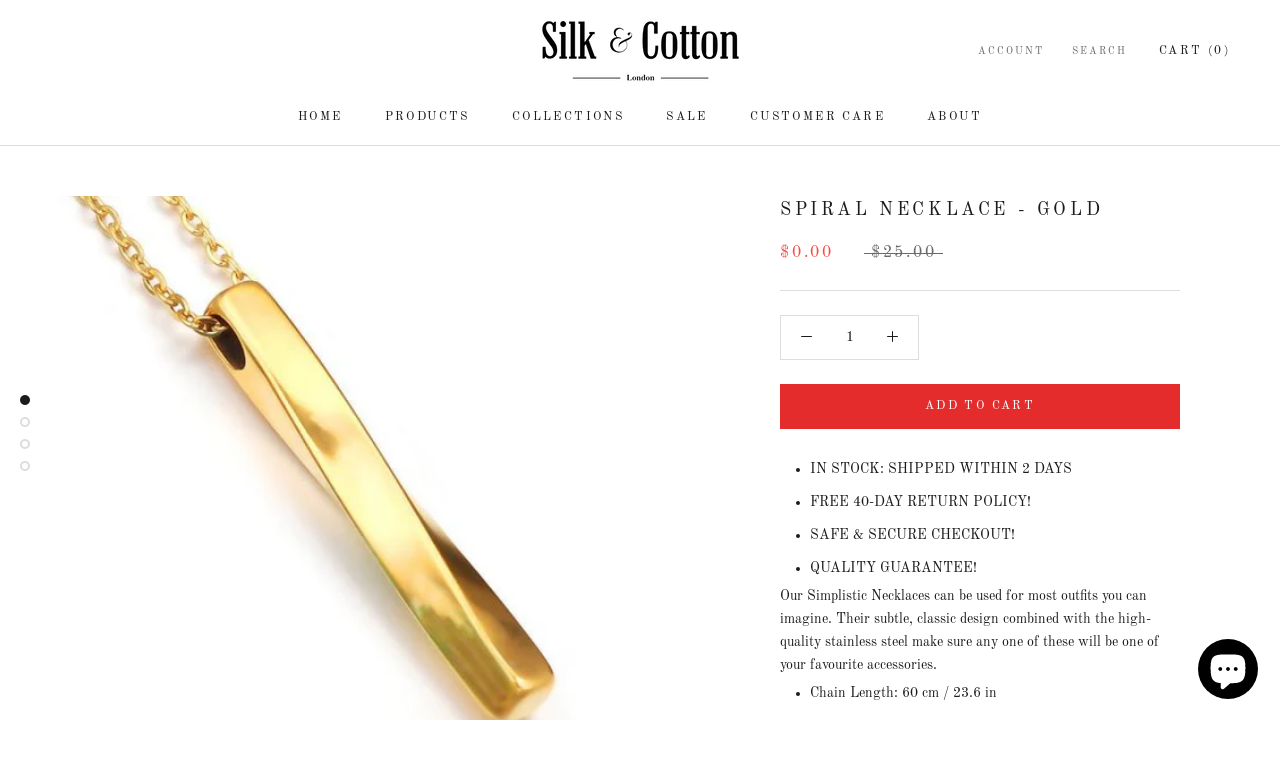

--- FILE ---
content_type: text/javascript
request_url: https://silkandcotton.store/cdn/shop/t/13/assets/custom.js?v=183944157590872491501681294622
body_size: -665
content:
//# sourceMappingURL=/cdn/shop/t/13/assets/custom.js.map?v=183944157590872491501681294622
